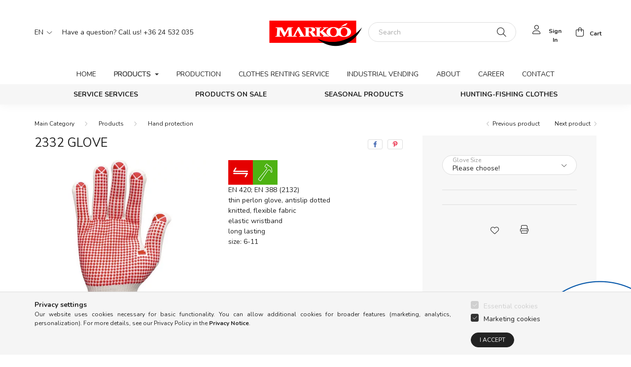

--- FILE ---
content_type: text/html; charset=UTF-8
request_url: https://www.markoo.hu/en/2332-glove
body_size: 15656
content:
<!DOCTYPE html>
<html lang="en">
    <head>
        <meta charset="utf-8">
<meta name="description" content="2332 Glove, EN 420; EN 388 (2132) thin perlon glove, antislip dotted knitted, flexible fabric elastic wristband long lasting size: 6-11 , Our company is a succe">
<meta name="robots" content="index, follow">
<meta http-equiv="X-UA-Compatible" content="IE=Edge">
<meta property="og:site_name" content="markoo.unas.hu" />
<meta property="og:title" content="2332 Glove - Markoó Kft">
<meta property="og:description" content="2332 Glove, EN 420; EN 388 (2132) thin perlon glove, antislip dotted knitted, flexible fabric elastic wristband long lasting size: 6-11 , Our company is a succe">
<meta property="og:type" content="product">
<meta property="og:url" content="https://www.markoo.hu/en/2332-glove">
<meta property="og:image" content="https://www.markoo.hu/img/47288/2332/2332-glove.webp">
<meta name="google-site-verification" content="mC8BpKMUKPg1xhGlhAcNNoKPjW0jv0F5cKMN7s8YN7w">
<meta name="mobile-web-app-capable" content="yes">
<meta name="apple-mobile-web-app-capable" content="yes">
<meta name="MobileOptimized" content="320">
<meta name="HandheldFriendly" content="true">

<title>2332 Glove - Markoó Kft</title>


<script>
var service_type="shop";
var shop_url_main="https://www.markoo.hu";
var actual_lang="en";
var money_len="0";
var money_thousend=" ";
var money_dec=".";
var shop_id=47288;
var unas_design_url="https:"+"/"+"/"+"www.markoo.hu"+"/"+"!common_design"+"/"+"custom"+"/"+"markoo.unas.hu"+"/";
var unas_design_code='0';
var unas_base_design_code='2000';
var unas_design_ver=4;
var unas_design_subver=0;
var unas_shop_url='https://www.markoo.hu/en';
var responsive="yes";
var price_nullcut_disable=1;
var config_plus=new Array();
config_plus['product_tooltip']=1;
config_plus['cart_redirect']=1;
config_plus['money_type']='Ft';
config_plus['money_type_display']='Ft';
var lang_text=new Array();

var UNAS = UNAS || {};
UNAS.shop={"base_url":'https://www.markoo.hu',"domain":'www.markoo.hu',"username":'markoo.unas.hu',"id":47288,"lang":'en',"currency_type":'Ft',"currency_code":'HUF',"currency_rate":'1',"currency_length":0,"base_currency_length":0,"canonical_url":'https://www.markoo.hu/en/2332-glove'};
UNAS.design={"code":'0',"page":'product_details'};
UNAS.api_auth="28f1e9d0492fd9caf98a981ab834b896";
UNAS.customer={"email":'',"id":0,"group_id":0,"without_registration":0};
UNAS.shop["category_id"]="189096";
UNAS.shop["sku"]="2332";
UNAS.shop["product_id"]="446502099";
UNAS.shop["only_private_customer_can_purchase"] = false;
 

UNAS.text = {
    "button_overlay_close": `Close`,
    "popup_window": `Popup window`,
    "list": `list`,
    "updating_in_progress": `Update in progress`,
    "updated": `Updated`,
    "is_opened": `open`,
    "is_closed": `Closed`,
    "deleted": `Deleted`,
    "consent_granted": `consent granted`,
    "consent_rejected": `consent denied`,
    "field_is_incorrect": `Invalid field`,
    "error_title": `Error!`,
    "product_variants": `product variants`,
    "product_added_to_cart": `The product has been added to your cart`,
    "product_added_to_cart_with_qty_problem": `Only [qty_added_to_cart] [qty_unit] of the product was added to the cart`,
    "product_removed_from_cart": `Item removed from cart`,
    "reg_title_name": `Name`,
    "reg_title_company_name": `Company name`,
    "number_of_items_in_cart": `Number of items in cart`,
    "cart_is_empty": `Your cart is empty`,
    "cart_updated": `Cart updated`,
    "mandatory": `Required!`
};



UNAS.text["delete_from_favourites"]= `Remove from favorites`;
UNAS.text["add_to_favourites"]= `Add to Favorites`;








window.lazySizesConfig=window.lazySizesConfig || {};
window.lazySizesConfig.loadMode=1;
window.lazySizesConfig.loadHidden=false;

window.dataLayer = window.dataLayer || [];
function gtag(){dataLayer.push(arguments)};
gtag('js', new Date());
</script>

<script src="https://www.markoo.hu/!common_packages/jquery/jquery-3.2.1.js?mod_time=1683104288"></script>
<script src="https://www.markoo.hu/!common_packages/jquery/plugins/migrate/migrate.js?mod_time=1683104288"></script>
<script src="https://www.markoo.hu/!common_packages/jquery/plugins/autocomplete/autocomplete.js?mod_time=1751452520"></script>
<script src="https://www.markoo.hu/!common_packages/jquery/plugins/tools/overlay/overlay.js?mod_time=1753784914"></script>
<script src="https://www.markoo.hu/!common_packages/jquery/plugins/tools/toolbox/toolbox.expose.js?mod_time=1724313744"></script>
<script src="https://www.markoo.hu/!common_packages/jquery/plugins/lazysizes/lazysizes.min.js?mod_time=1683104288"></script>
<script src="https://www.markoo.hu/!common_packages/jquery/own/shop_common/exploded/common.js?mod_time=1769410770"></script>
<script src="https://www.markoo.hu/!common_packages/jquery/own/shop_common/exploded/common_overlay.js?mod_time=1754986322"></script>
<script src="https://www.markoo.hu/!common_packages/jquery/own/shop_common/exploded/common_shop_popup.js?mod_time=1754991412"></script>
<script src="https://www.markoo.hu/!common_packages/jquery/own/shop_common/exploded/page_product_details.js?mod_time=1751452520"></script>
<script src="https://www.markoo.hu/!common_packages/jquery/own/shop_common/exploded/function_favourites.js?mod_time=1725525511"></script>
<script src="https://www.markoo.hu/!common_packages/jquery/own/shop_common/exploded/function_product_print.js?mod_time=1725525511"></script>
<script src="https://www.markoo.hu/!common_packages/jquery/plugins/hoverintent/hoverintent.js?mod_time=1683104288"></script>
<script src="https://www.markoo.hu/!common_packages/jquery/own/shop_tooltip/shop_tooltip.js?mod_time=1753441723"></script>
<script src="https://www.markoo.hu/!common_packages/jquery/plugins/responsive_menu/responsive_menu-unas.js?mod_time=1683104288"></script>
<script src="https://www.markoo.hu/!common_design/base/002000/main.js?mod_time=1753356622"></script>
<script src="https://www.markoo.hu/!common_packages/jquery/plugins/flickity/flickity.pkgd.min.js?mod_time=1683104288"></script>
<script src="https://www.markoo.hu/!common_packages/jquery/plugins/toastr/toastr.min.js?mod_time=1683104288"></script>
<script src="https://www.markoo.hu/!common_packages/jquery/plugins/tippy/popper-2.4.4.min.js?mod_time=1683104288"></script>
<script src="https://www.markoo.hu/!common_packages/jquery/plugins/tippy/tippy-bundle.umd.min.js?mod_time=1683104288"></script>
<script src="https://www.markoo.hu/!common_packages/jquery/plugins/photoswipe/photoswipe.min.js?mod_time=1683104288"></script>
<script src="https://www.markoo.hu/!common_packages/jquery/plugins/photoswipe/photoswipe-ui-default.min.js?mod_time=1683104288"></script>

<link href="https://www.markoo.hu/temp/shop_47288_cbfdbca67bb9edfe7642f0388701308d.css?mod_time=1769434748" rel="stylesheet" type="text/css">

<link href="https://www.markoo.hu/en/2332-glove" rel="canonical">
<link href="https://www.markoo.hu/shop_ordered/47288/design_pic/favicon.ico" rel="shortcut icon">
<script>
        var google_consent=1;
    
        gtag('consent', 'default', {
           'ad_storage': 'denied',
           'ad_user_data': 'denied',
           'ad_personalization': 'denied',
           'analytics_storage': 'denied',
           'functionality_storage': 'denied',
           'personalization_storage': 'denied',
           'security_storage': 'granted'
        });

    
        gtag('consent', 'update', {
           'ad_storage': 'denied',
           'ad_user_data': 'denied',
           'ad_personalization': 'denied',
           'analytics_storage': 'denied',
           'functionality_storage': 'denied',
           'personalization_storage': 'denied',
           'security_storage': 'granted'
        });

        </script>
        <script>
    var google_analytics=1;

                gtag('event', 'view_item', {
              "currency": "HUF",
              "value": '0',
              "items": [
                  {
                      "item_id": "2332",
                      "item_name": "2332  Glove",
                      "item_category": "Products/Hand protection",
                      "price": '0'
                  }
              ],
              'non_interaction': true
            });
               </script>
       <script>
        var google_ads=1;

                gtag('event','remarketing', {
            'ecomm_pagetype': 'product',
            'ecomm_prodid': ["2332"]        });
            </script>
        <!-- Google Tag Manager -->
    <script>(function(w,d,s,l,i){w[l]=w[l]||[];w[l].push({'gtm.start':
            new Date().getTime(),event:'gtm.js'});var f=d.getElementsByTagName(s)[0],
            j=d.createElement(s),dl=l!='dataLayer'?'&l='+l:'';j.async=true;j.src=
            'https://www.googletagmanager.com/gtm.js?id='+i+dl;f.parentNode.insertBefore(j,f);
        })(window,document,'script','dataLayer','GTM-K3SXW7W');</script>
    <!-- End Google Tag Manager -->

    

        <meta content="width=device-width, initial-scale=1.0" name="viewport" />
        <link rel="preconnect" href="https://fonts.gstatic.com">
        <link rel="preload" href="https://fonts.googleapis.com/css2?family=Nunito:wght@400;700&display=swap" as="style" />
        <link rel="stylesheet" href="https://fonts.googleapis.com/css2?family=Nunito:wght@400;700&display=swap" media="print" onload="this.media='all'">
        <noscript>
            <link rel="stylesheet" href="https://fonts.googleapis.com/css2?family=Nunito:wght@400;700&display=swap" />
        </noscript>

        
        
        
                    
            
            
            
            
            
            
            
                
        
        
            <div class="szechenyi_logo ">
                <div class="element__content ">
                                <div class="element__html slide-1"><meta charset="utf-8" />
<p><a href="https://www.markoo.hu/en/project"><img src="https://www.markoo.hu/shop_ordered/47288/pic/szechenyi_flier.png" width="429" height="300" alt="" /></a></p></div>
                </div>
    </div>


        
        
        
        
        
    </head>

                
                
    
    
    
    
    <body class='design_ver4' id="ud_shop_artdet">
    
        <!-- Google Tag Manager (noscript) -->
    <noscript><iframe src="https://www.googletagmanager.com/ns.html?id=GTM-K3SXW7W"
                      height="0" width="0" style="display:none;visibility:hidden"></iframe></noscript>
    <!-- End Google Tag Manager (noscript) -->
    <div id="image_to_cart" style="display:none; position:absolute; z-index:100000;"></div>
<div class="overlay_common overlay_warning" id="overlay_cart_add"></div>
<script>$(document).ready(function(){ overlay_init("cart_add",{"onBeforeLoad":false}); });</script>
<div id="overlay_login_outer"></div>	
	<script>
	$(document).ready(function(){
	    var login_redir_init="";

		$("#overlay_login_outer").overlay({
			onBeforeLoad: function() {
                var login_redir_temp=login_redir_init;
                if (login_redir_act!="") {
                    login_redir_temp=login_redir_act;
                    login_redir_act="";
                }

									$.ajax({
						type: "GET",
						async: true,
						url: "https://www.markoo.hu/shop_ajax/ajax_popup_login.php",
						data: {
							shop_id:"47288",
							lang_master:"en",
                            login_redir:login_redir_temp,
							explicit:"ok",
							get_ajax:"1"
						},
						success: function(data){
							$("#overlay_login_outer").html(data);
							if (unas_design_ver >= 5) $("#overlay_login_outer").modal('show');
							$('#overlay_login1 input[name=shop_pass_login]').keypress(function(e) {
								var code = e.keyCode ? e.keyCode : e.which;
								if(code.toString() == 13) {		
									document.form_login_overlay.submit();		
								}	
							});	
						}
					});
								},
			top: 50,
			mask: {
	color: "#000000",
	loadSpeed: 200,
	maskId: "exposeMaskOverlay",
	opacity: 0.7
},
			closeOnClick: (config_plus['overlay_close_on_click_forced'] === 1),
			onClose: function(event, overlayIndex) {
				$("#login_redir").val("");
			},
			load: false
		});
		
			});
	function overlay_login() {
		$(document).ready(function(){
			$("#overlay_login_outer").overlay().load();
		});
	}
	function overlay_login_remind() {
        if (unas_design_ver >= 5) {
            $("#overlay_remind").overlay().load();
        } else {
            $(document).ready(function () {
                $("#overlay_login_outer").overlay().close();
                setTimeout('$("#overlay_remind").overlay().load();', 250);
            });
        }
	}

    var login_redir_act="";
    function overlay_login_redir(redir) {
        login_redir_act=redir;
        $("#overlay_login_outer").overlay().load();
    }
	</script>  
	<div class="overlay_common overlay_info" id="overlay_remind"></div>
<script>$(document).ready(function(){ overlay_init("remind",[]); });</script>

	<script>
    	function overlay_login_error_remind() {
		$(document).ready(function(){
			load_login=0;
			$("#overlay_error").overlay().close();
			setTimeout('$("#overlay_remind").overlay().load();', 250);	
		});
	}
	</script>  
	<div class="overlay_common overlay_info" id="overlay_newsletter"></div>
<script>$(document).ready(function(){ overlay_init("newsletter",[]); });</script>

<script>
function overlay_newsletter() {
    $(document).ready(function(){
        $("#overlay_newsletter").overlay().load();
    });
}
</script>
<div class="overlay_common overlay_error" id="overlay_script"></div>
<script>$(document).ready(function(){ overlay_init("script",[]); });</script>
    <script>
    $(document).ready(function() {
        $.ajax({
            type: "GET",
            url: "https://www.markoo.hu/shop_ajax/ajax_stat.php",
            data: {master_shop_id:"47288",get_ajax:"1"}
        });
    });
    </script>
    

    <div id="container" class="page_shop_artdet_2332 filter-not-exists">
                

        <header class="header js-header">
            <div class="header-inner js-header-inner">
                <div class="container">
                    <div class="row gutters-5 flex-nowrap justify-content-center align-items-center py-3 py-lg-5">
                        <div class="header__left col">
                            <div class="header__left-inner d-flex align-items-center">
                                <button type="button" class="hamburger__btn dropdown--btn d-lg-none" id="hamburger__btn" aria-label="hamburger button" data-btn-for=".hamburger__dropdown">
                                    <span class="hamburger__btn-icon icon--hamburger"></span>
                                </button>
                                    <div class="lang-box-desktop flex-shrink-0">
        <div class="lang-select-group form-group form-select-group mb-0">
            <select class="form-control border-0 lang-select" aria-label="Change language" name="change_lang" id="box_lang_select_desktop" onchange="location.href=this.value">
                                <option value="https://www.markoo.hu/2332-glove">HU</option>
                                <option value="https://www.markoo.hu/en/2332-glove" selected="selected">EN</option>
                                <option value="https://www.markoo.hu/ro/2332-glove">RO</option>
                                <option value="https://www.markoo.hu/hr/2332-glove">HR</option>
                            </select>
        </div>
    </div>
    
                                    <div class="currency-box-desktop flex-shrink-0">
        <form action="https://www.markoo.hu/en/shop_moneychange.php" name="form_moneychange" method="post"><input name="file_back" type="hidden" value="/en/2332-glove">
            <div class="currency-select-group form-group form-select-group mb-0">
                <select class="form-control border-0 money-select" aria-label="Change currency" name="session_money_select" id="session_money_select2" onchange="document.form_moneychange.submit();">
                    <option value="-1" selected="selected">Ft (HUF)</option>
                                            <option value="0">RON</option>
                                            <option value="2">EUR</option>
                                    </select>
            </div>
        </form>
            </div>

                                    <div class="header_text_section_2 d-none d-lg-block">
        <div class="element__content ">
                            <div class="element__html slide-1">Have a question? Call us! +36 24 532 035</div>
                    </div>
    </div>

                            </div>
                        </div>

                            <div id="header_logo_img" class="logo col-auto flex-shrink-1">
        <div class="header_logo-img-container">
            <div class="header_logo-img-wrapper">
                                                <a href="https://www.markoo.hu/en/">                    <picture>
                                                <source srcset="https://www.markoo.hu/!common_design/custom/markoo.unas.hu/element/layout_hu_header_logo-260x60_1_default.png?time=1645086424 1x" />
                        <img                              width="193" height="70"
                                                          src="https://www.markoo.hu/!common_design/custom/markoo.unas.hu/element/layout_hu_header_logo-260x60_1_default.png?time=1645086424"                             
                             alt="markoo.unas.hu                        "/>
                    </picture>
                    </a>                                        </div>
        </div>
    </div>


                        <div class="header__right col">
                            <div class="header__right-inner d-flex align-items-center justify-content-end">
                                <div class="search-box">
    <div class="search-box__inner position-relative ml-auto js-search" id="box_search_content">
        <form name="form_include_search" id="form_include_search" action="https://www.markoo.hu/en/shop_search.php" method="get">
            <div class="box-search-group mb-0">
                <input name="search" id="box_search_input" value="" pattern=".{3,100}" title="Please enter a longer search term." aria-label="Search" placeholder="Search" type="text" maxlength="100" class="ac_input form-control js-search-input" autocomplete="off" required>
                <div class='search-box__search-btn-outer input-group-append' title='Search'>
                    <button class='search-btn' aria-label="Search">
                        <span class="search-btn-icon icon--search"></span>
                    </button>
                </div>
                <div class="search__loading">
                    <div class="loading-spinner--small"></div>
                </div>
            </div>
            <div class="search-box__mask"></div>
        </form>
        <div class="ac_results"></div>
    </div>
</div>



                                                    <button type="button" class="profile__btn js-profile-btn dropdown--btn d-none d-lg-block" id="profile__btn" data-orders="https://www.markoo.hu/en/shop_order_track.php" aria-label="profile button" data-btn-for=".profile__dropdown">
            <span class="profile__btn-icon icon--head"></span>
            <span class="profile-text">Sign in</span>
        </button>
            
                                <button class="cart-box__btn dropdown--btn" aria-label="cart button" type="button" data-btn-for=".cart-box__dropdown">
                                    <span class="cart-box__btn-icon icon--cart">
                                            <span id="box_cart_content" class="cart-box">            </span>
                                    </span>
                                    <span class="cart-text">Cart</span>
                                </button>
                            </div>
                        </div>
                    </div>
                </div>
                                <nav class="navbar d-none d-lg-flex navbar-expand navbar-light">
                    <div class="container">
                        <ul class="navbar-nav mx-auto js-navbar-nav">
                                        <li class="nav-item js-nav-item-378625">
                    <a class="nav-link" href="https://www.markoo.hu/en/?source_cat=378625">
                    Home
                    </a>

            </li>
    <li class="nav-item dropdown js-nav-item-540699">
                    <a class="nav-link dropdown-toggle" href="#" role="button" data-toggle="dropdown" aria-haspopup="true" aria-expanded="false">
                    Products
                    </a>

        			<ul class="dropdown-menu fade-up dropdown--cat dropdown--level-1">
            <li class="nav-item-899310">
            <a class="dropdown-item" href="https://www.markoo.hu/en/head-protection" >Head protection
                        </a>
        </li>
            <li class="nav-item-525879">
            <a class="dropdown-item" href="https://www.markoo.hu/en/hearing-protection" >Hearing protection
                        </a>
        </li>
            <li class="nav-item-683390">
            <a class="dropdown-item" href="https://www.markoo.hu/en/safety-glasses" >Safety Glasses
                        </a>
        </li>
            <li class="nav-item-189096">
            <a class="dropdown-item" href="https://www.markoo.hu/en/hand-protection" >Hand protection
                        </a>
        </li>
            <li class="nav-item-719786">
            <a class="dropdown-item" href="https://www.markoo.hu/en/aprons" >Aprons
                        </a>
        </li>
            <li class="nav-item-294834">
            <a class="dropdown-item" href="https://www.markoo.hu/en/working-and-protective-clothing" >Working and protective clothing
                        </a>
        </li>
            <li class="nav-item-570297">
            <a class="dropdown-item" href="https://www.markoo.hu/en/hygiene-equipments" >Hygiene equipments
                        </a>
        </li>
            <li class="nav-item-343246">
            <a class="dropdown-item" href="https://www.markoo.hu/en/industrial-hygiene" >Industrial hygiene
                        </a>
        </li>
            <li class="nav-item-354921">
            <a class="dropdown-item" href="https://www.markoo.hu/en/shoes" >Shoes
                        </a>
        </li>
            <li class="nav-item-570845">
            <a class="dropdown-item" href="https://www.markoo.hu/en/weld-protection" >Weld protection
                        </a>
        </li>
    
        <li>
        <a class="dropdown-item nav-item__all-cat" href="https://www.markoo.hu/en/products">More categories</a>
    </li>
    
    </ul>


            </li>
    <li class="nav-item js-nav-item-603958">
                    <a class="nav-link" href="https://www.markoo.hu/en/production?source_cat=603958">
                    Production
                    </a>

            </li>
    <li class="nav-item js-nav-item-948507">
                    <a class="nav-link" href="https://www.markoo.hu/en/clothes-renting-service?source_cat=948507">
                    Clothes renting service
                    </a>

            </li>
    <li class="nav-item js-nav-item-627335">
                    <a class="nav-link" href="https://www.markoo.hu/en/industrial-vending?source_cat=627335">
                    Industrial vending
                    </a>

            </li>
    <li class="nav-item js-nav-item-997860">
                    <a class="nav-link" href="https://www.markoo.hu/en/about?source_cat=997860">
                    About
                    </a>

            </li>
    <li class="nav-item js-nav-item-330102">
                    <a class="nav-link" href="https://www.markoo.hu/en/career?source_cat=330102">
                    Career
                    </a>

            </li>
    <li class="nav-item js-nav-item-239665">
                    <a class="nav-link" href="https://www.markoo.hu/en/contact?source_cat=239665">
                    Contact
                    </a>

            </li>

    
                        </ul>
                    </div>
                </nav>
                <div class="navbar-2 d-none d-lg-flex navbar-expand navbar-light align-items-center justify-content-center">
                    <div class="container">
                        <ul class="navbar-nav mx-auto js-navbar-nav">
                                    			<li class="nav-item js-nav-item-750931">
							<a class="nav-link" href="https://www.markoo.hu/en/service-services">
							Service services
							</a>

					</li>
			<li class="nav-item js-nav-item-823287">
							<a class="nav-link" href="https://www.markoo.hu/en/products-on-sale">
							PRODUCTS ON SALE
							</a>

					</li>
			<li class="nav-item js-nav-item-570985">
							<a class="nav-link" href="https://www.markoo.hu/en/seasonal-products">
							Seasonal products
							</a>

					</li>
			<li class="nav-item js-nav-item-305864">
							<a class="nav-link" href="https://www.markoo.hu/en/hunting-fishing-apparel">
							Hunting-Fishing clothes
							</a>

					</li>
	
    
                        </ul>
                    </div>
                </div>
                <script>
                    $(document).ready(function () {
                                                    $('.nav-item.dropdown > .nav-link').click(function (e) {
                                e.preventDefault();
                                handleCloseDropdowns();
                                var thisNavLink = $(this);
                                var thisNavItem = thisNavLink.parent();
                                var thisDropdownMenu = thisNavItem.find('.dropdown-menu');
                                var thisNavbarNav = $('.js-navbar-nav');

                                /*remove is-opened class form the rest menus (cat+plus)*/
                                thisNavbarNav.find('.show').not(thisNavItem).removeClass('show');

                                if (thisNavItem.hasClass('show')) {
                                    thisNavLink.attr('aria-expanded','false');
                                    thisNavItem.removeClass('show');
                                    thisDropdownMenu.removeClass('show');
                                } else {
                                    thisNavLink.attr('aria-expanded','true');
                                    thisNavItem.addClass('show');
                                    thisDropdownMenu.addClass('show');
                                }
                            });
                                            });
                </script>
                            </div>
        </header>
                        <main class="main">
                        
            
    <link rel="stylesheet" type="text/css" href="https://www.markoo.hu/en/!common_packages/jquery/plugins/photoswipe/css/default-skin.min.css">
    <link rel="stylesheet" type="text/css" href="https://www.markoo.hu/en/!common_packages/jquery/plugins/photoswipe/css/photoswipe.min.css">
    
    
    <script>
        var $clickElementToInitPs = '.js-init-ps';

        var initPhotoSwipeFromDOM = function() {
            var $pswp = $('.pswp')[0];
            var $psDatas = $('.photoSwipeDatas');

            $psDatas.each( function() {
                var $pics = $(this),
                    getItems = function() {
                        var items = [];
                        $pics.find('a').each(function() {
                            var $this = $(this),
                                $href   = $this.attr('href'),
                                $size   = $this.data('size').split('x'),
                                $width  = $size[0],
                                $height = $size[1],
                                item = {
                                    src : $href,
                                    w   : $width,
                                    h   : $height
                                };
                            items.push(item);
                        });
                        return items;
                    };

                var items = getItems();

                $($clickElementToInitPs).on('click', function (event) {
                    var $this = $(this);
                    event.preventDefault();

                    var $index = parseInt($this.attr('data-loop-index'));
                    var options = {
                        index: $index,
                        history: false,
                        bgOpacity: 0.5,
                        shareEl: false,
                        showHideOpacity: true,
                        getThumbBoundsFn: function (index) {
                            /** azon képeről nagyítson a photoswipe, melyek láthatók
                             **/
                            var thumbnails = $($clickElementToInitPs).map(function() {
                                var $this = $(this);
                                if ($this.is(":visible")) {
                                    return this;
                                }
                            }).get();
                            var thumbnail = thumbnails[index];
                            var pageYScroll = window.pageYOffset || document.documentElement.scrollTop;
                            var zoomedImgHeight = items[index].h;
                            var zoomedImgWidth = items[index].w;
                            var zoomedImgRatio = zoomedImgHeight / zoomedImgWidth;
                            var rect = thumbnail.getBoundingClientRect();
                            var zoomableImgHeight = rect.height;
                            var zoomableImgWidth = rect.width;
                            var zoomableImgRatio = (zoomableImgHeight / zoomableImgWidth);
                            var offsetY = 0;
                            var offsetX = 0;
                            var returnWidth = zoomableImgWidth;

                            if (zoomedImgRatio < 1) { /* a nagyított kép fekvő */
                                if (zoomedImgWidth < zoomableImgWidth) { /*A nagyított kép keskenyebb */
                                    offsetX = (zoomableImgWidth - zoomedImgWidth) / 2;
                                    offsetY = (Math.abs(zoomableImgHeight - zoomedImgHeight)) / 2;
                                    returnWidth = zoomedImgWidth;
                                } else { /*A nagyított kép szélesebb */
                                    offsetY = (zoomableImgHeight - (zoomableImgWidth * zoomedImgRatio)) / 2;
                                }

                            } else if (zoomedImgRatio > 1) { /* a nagyított kép álló */
                                if (zoomedImgHeight < zoomableImgHeight) { /*A nagyított kép alacsonyabb */
                                    offsetX = (zoomableImgWidth - zoomedImgWidth) / 2;
                                    offsetY = (zoomableImgHeight - zoomedImgHeight) / 2;
                                    returnWidth = zoomedImgWidth;
                                } else { /*A nagyított kép magasabb */
                                    offsetX = (zoomableImgWidth - (zoomableImgHeight / zoomedImgRatio)) / 2;
                                    if (zoomedImgRatio > zoomableImgRatio) returnWidth = zoomableImgHeight / zoomedImgRatio;
                                }
                            } else { /*A nagyított kép négyzetes */
                                if (zoomedImgWidth < zoomableImgWidth) { /*A nagyított kép keskenyebb */
                                    offsetX = (zoomableImgWidth - zoomedImgWidth) / 2;
                                    offsetY = (Math.abs(zoomableImgHeight - zoomedImgHeight)) / 2;
                                    returnWidth = zoomedImgWidth;
                                } else { /*A nagyított kép szélesebb */
                                    offsetY = (zoomableImgHeight - zoomableImgWidth) / 2;
                                }
                            }

                            return {x: rect.left + offsetX, y: rect.top + pageYScroll + offsetY, w: returnWidth};
                        },
                        getDoubleTapZoom: function (isMouseClick, item) {
                            if (isMouseClick) {
                                return 1;
                            } else {
                                return item.initialZoomLevel < 0.7 ? 1 : 1.5;
                            }
                        }
                    };

                    var photoSwipe = new PhotoSwipe($pswp, PhotoSwipeUI_Default, items, options);
                    photoSwipe.init();
                });
            });
        };
    </script>


<div id="page_artdet_content" class="artdet artdet--type-1">
        <div class="artdet__breadcrumb-prev-next">
        <div class="container">
            <div class="row gutters-10">
                <div class="col-md">
                        <nav id="breadcrumb" aria-label="breadcrumb">
                    <ol class="breadcrumb level-2">
                <li class="breadcrumb-item">
                                        <a class="breadcrumb-item breadcrumb-item--home" href="https://www.markoo.hu/en/webshop" aria-label="Main Category" title="Main Category"></a>
                                    </li>
                                <li class="breadcrumb-item">
                                        <a class="breadcrumb-item" href="https://www.markoo.hu/en/products">Products</a>
                                    </li>
                                <li class="breadcrumb-item">
                                        <a class="breadcrumb-item" href="https://www.markoo.hu/en/hand-protection">Hand protection</a>
                                    </li>
                            </ol>
            <script>
                $("document").ready(function(){
                                        $(".js-nav-item-540699").addClass("active");
                                        $(".js-nav-item-189096").addClass("active");
                                    });
            </script>
                </nav>

                </div>
                                    <div class="col-md-auto">
                        <div class="artdet__pagination d-flex py-3 py-md-0 mb-3 mb-md-4">
                            <button class="artdet__pagination-btn artdet__pagination-prev btn btn-text icon--b-arrow-left" type="button" onclick="product_det_prevnext('https://www.markoo.hu/en/2332-glove','?cat=189096&sku=2332&action=prev_js')">Previous product</button>
                            <button class="artdet__pagination-btn artdet__pagination-next btn btn-text icon--a-arrow-right ml-auto ml-md-5" type="button" onclick="product_det_prevnext('https://www.markoo.hu/en/2332-glove','?cat=189096&sku=2332&action=next_js')" >Next product</button>
                        </div>
                    </div>
                            </div>
        </div>
    </div>

    <script>
<!--
var lang_text_warning=`Attention!`
var lang_text_required_fields_missing=`Please fill in all required fields!`
function formsubmit_artdet() {
   cart_add("2332","",null,1)
}
$(document).ready(function(){
	select_base_price("2332",1);
	egyeb_ar1_netto['2332'][1]=0;
egyeb_ar1_brutto['2332'][1]=0;
egyeb_ar1_orig_netto['2332'][1]=0;
egyeb_ar1_orig_brutto['2332'][1]=0;
egyeb_ar1_netto['2332'][2]=0;
egyeb_ar1_brutto['2332'][2]=0;
egyeb_ar1_orig_netto['2332'][2]=0;
egyeb_ar1_orig_brutto['2332'][2]=0;
egyeb_ar1_netto['2332'][3]=0;
egyeb_ar1_brutto['2332'][3]=0;
egyeb_ar1_orig_netto['2332'][3]=0;
egyeb_ar1_orig_brutto['2332'][3]=0;
egyeb_ar1_netto['2332'][4]=0;
egyeb_ar1_brutto['2332'][4]=0;
egyeb_ar1_orig_netto['2332'][4]=0;
egyeb_ar1_orig_brutto['2332'][4]=0;
egyeb_ar1_netto['2332'][5]=0;
egyeb_ar1_brutto['2332'][5]=0;
egyeb_ar1_orig_netto['2332'][5]=0;
egyeb_ar1_orig_brutto['2332'][5]=0;
egyeb_ar1_netto['2332'][6]=0;
egyeb_ar1_brutto['2332'][6]=0;
egyeb_ar1_orig_netto['2332'][6]=0;
egyeb_ar1_orig_brutto['2332'][6]=0;
egyeb_ar1_netto['2332'][0]=0;
egyeb_ar1_brutto['2332'][0]=0;
egyeb_ar1_orig_netto['2332'][0]=0;
egyeb_ar1_orig_brutto['2332'][0]=0;

	
	$("#egyeb_list1_2332").change(function () {
		change_egyeb("2332");
	});
	$("#egyeb_list2_2332").change(function () {
		change_egyeb("2332");
	});
	$("#egyeb_list3_2332").change(function () {
		change_egyeb("2332");
	});
	change_egyeb("2332");
});
// -->
</script>


    <form name="form_temp_artdet">

    <div class="artdet__pic-data-wrap mb-3 mb-lg-5 js-product">
        <div class="container">
            <div class="row main-block">
                <div class="artdet__img-data-left col-md-6 col-lg-7 col-xl-8">
                    <div class="artdet__name-wrap mb-4">
                        <div class="row align-items-center">
                            <div class="col-sm col-md-12 col-xl">
                                <div class="d-flex flex-wrap align-items-center">
                                                                        <h1 class='artdet__name line-clamp--3-12'>2332  Glove
</h1>
                                </div>
                            </div>
                                                            <div class="col-sm-auto col-md col-xl-auto text-right">
                                                                                                                <div class="artdet__social font-s d-flex align-items-center justify-content-sm-end">
                                                                                                                                                <button class="artdet__social-icon artdet__social-icon--facebook" type="button" aria-label="facebook" data-tippy="facebook" onclick='window.open("https://www.facebook.com/sharer.php?u=https%3A%2F%2Fwww.markoo.hu%2Fen%2F2332-glove")'></button>
                                                                                                    <button class="artdet__social-icon artdet__social-icon--pinterest" type="button" aria-label="pinterest" data-tippy="pinterest" onclick='window.open("http://www.pinterest.com/pin/create/button/?url=https%3A%2F%2Fwww.markoo.hu%2Fen%2F2332-glove&media=https%3A%2F%2Fwww.markoo.hu%2Fimg%2F47288%2F2332%2F2332-glove.webp&description=2332++Glove")'></button>
                                                                                                                                                                                </div>
                                                                    </div>
                                                    </div>
                    </div>
                    <div class="row">
                        <div class="artdet__img-outer col-xl-6">
                            <div class='artdet__img-inner has-image'>
                                                                
                                <div class="artdet__alts js-alts carousel mb-5" data-flickity='{ "cellAlign": "left", "contain": true, "lazyLoad": true, "watchCSS": true }'>
                                    <div class="carousel-cell artdet__alt-img js-init-ps" data-loop-index="0">
                                        <img class="artdet__img-main" width="500" height="500"
                                             src="https://www.markoo.hu/img/47288/2332/500x500,r/2332-glove.webp?time=1696941024"
                                             srcset="https://www.markoo.hu/img/47288/2332/800x800,r/2332-glove.webp?time=1696941024 1.6x"
                                             alt="2332  Glove" title="2332  Glove" id="main_image" />
                                    </div>
                                                                    </div>

                                
                                                                    <script>
                                        $(document).ready(function() {
                                            initPhotoSwipeFromDOM();
                                        });
                                    </script>

                                    <div class="photoSwipeDatas invisible">
                                        <a href="https://www.markoo.hu/img/47288/2332/2332-glove.webp?time=1696941024" data-size="458x800"></a>
                                                                            </div>
                                
                                                            </div>
                        </div>
                        <div class="artdet__data-left col-xl-6">
                                                            <div id="artdet__short-descrition" class="artdet__short-descripton mb-5">
                                    <div class="artdet__short-descripton-content text-justify font-s font-sm-m mb-5"><span class='pictogram picto-13'><img src='https://www.markoo.hu/shop_ordered/47288/pic/csuszasKesztyu.png' alt='Csúszás elleni védelem' title='Csúszás elleni védelem' width='50' height='50'/></span><span class='pictogram picto-31'><img src='https://www.markoo.hu/shop_ordered/47288/pic/mechanika.png' alt='Mechanikai védelem' title='Mechanikai védelem' width='50' height='50'/></span><br />
EN 420; EN 388 (2132)<br />
thin perlon glove, antislip dotted<br />
 knitted, flexible fabric<br />
elastic wristband<br />
long lasting<br />
size: 6-11<br />

</div>
                                                                    </div>
                            
                            
                            
                                                    </div>
                    </div>
                </div>
                <div class="artdet__data-right col-md-6 col-lg-5 col-xl-4">
                    <div class="artdet__data-right-inner">
                        
                        
                                                    <div class="variants-params-spec-wrap border-bottom pb-5 mb-5">

                                
                                                                     <input type="hidden" name="egyeb_nev2" id="temp_egyeb_nev2" value="" /><input type="hidden" name="egyeb_list2" id="temp_egyeb_list2" value="" /><input type="hidden" name="egyeb_nev3" id="temp_egyeb_nev3" value="" /><input type="hidden" name="egyeb_list3" id="temp_egyeb_list3" value="" />
                                                                        
                                    <div id="artdet__other" class='artdet__variants js-variants'>
                                                                                    <div class='form-group form-label-group form-select-group product-variant product-variant--1 js-variant-wrap'>
                                                <input type="hidden" name="egyeb_nev1" id="egyeb_nev1_2332" value="Kesztyű Méret" />
                                                <select name="egyeb_list1" id="egyeb_list1_2332" class='form-control' onchange="changeVariant(this)">
                                                                                                            <option value=""  style='display:none' disabled='disabled'   selected="selected" >Please choose!</option>
                                                                                                            <option value="6"  >6</option>
                                                                                                            <option value="7"  >7</option>
                                                                                                            <option value="8"  >8</option>
                                                                                                            <option value="9"  >9</option>
                                                                                                            <option value="10"  >10</option>
                                                                                                            <option value="11"  >11</option>
                                                                                                    </select>
                                                <label for="egyeb_list1_2332" class="product-variant__label">Glove Size</label>
                                            </div>
                                                                            </div>
                                
                            </div>
                        
                        
                        
                                                                                                                                    
                        
                        

                        
                                                <div id="artdet__functions" class="artdet__function d-flex justify-content-center border-top pt-5">
                                                        <div class='product__func-btn favourites-btn page_artdet_func_favourites_2332 page_artdet_func_favourites_outer_2332' onclick='add_to_favourites("","2332","page_artdet_func_favourites","page_artdet_func_favourites_outer","446502099");' id='page_artdet_func_favourites' role="button" aria-label="Add to Favorites" data-tippy="Add to Favorites">
                                <div class="product__func-icon favourites__icon icon--favo"></div>
                            </div>
                                                                                                                    <div class="product__func-btn artdet-func-print d-none d-lg-block" onclick='javascript:popup_print_dialog(2,1,"2332");' id='page_artdet_func_print' role="button" aria-label="Print" data-tippy="Print">
                                    <div class="product__func-icon icon--print"></div>
                                </div>
                                                                                                            </div>
                                            </div>
                </div>
            </div>
        </div>
    </div>

    
    
    
            <div id="artdet__datas" class="data main-block">
            <div class="container container-max-xl">
                <div class="data__title main-title h2">Data</div>
                <div class="data__items font-xs font-sm-m row gutters-15 gutters-xl-20">
                                        
                    
                    
                                            <div class="data__item col-md-6 data__item-sku">
                            <div class="row gutters-5 h-100 align-items-center py-3 px-md-5">
                                <div class="data__item-title col-5">Item number</div>
                                <div class="data__item-value col-7">2332</div>
                            </div>
                        </div>
                    
                    
                    
                    
                                            <div class="data__item col-md-6 data__item-min-quantity">
                            <div class="row gutters-5 h-100 align-items-center py-3 px-md-5">
                                <div class="data__item-title col-5">Min. order quantity</div>
                                <div class="data__item-value col-7">12&nbsp;pár</div>
                            </div>
                        </div>
                    
                                            <div class="data__item col-md-6 data__item-unit-step">
                            <div class="row gutters-5 h-100 align-items-center py-3 px-md-5">
                                <div class="data__item-title col-5">Selectable quantities</div>
                                <div class="data__item-value col-7">12&nbsp;pár, 24&nbsp;pár, 36&nbsp;pár, 48&nbsp;pár, ...</div>
                            </div>
                        </div>
                                    </div>
            </div>
        </div>
    
    
    
    
    
    </form>


    
            <div class="pswp" tabindex="-1" role="dialog" aria-hidden="true">
            <div class="pswp__bg"></div>
            <div class="pswp__scroll-wrap">
                <div class="pswp__container">
                    <div class="pswp__item"></div>
                    <div class="pswp__item"></div>
                    <div class="pswp__item"></div>
                </div>
                <div class="pswp__ui pswp__ui--hidden">
                    <div class="pswp__top-bar">
                        <div class="pswp__counter"></div>
                        <button class="pswp__button pswp__button--close"></button>
                        <button class="pswp__button pswp__button--fs"></button>
                        <button class="pswp__button pswp__button--zoom"></button>
                        <div class="pswp__preloader">
                            <div class="pswp__preloader__icn">
                                <div class="pswp__preloader__cut">
                                    <div class="pswp__preloader__donut"></div>
                                </div>
                            </div>
                        </div>
                    </div>
                    <div class="pswp__share-modal pswp__share-modal--hidden pswp__single-tap">
                        <div class="pswp__share-tooltip"></div>
                    </div>
                    <button class="pswp__button pswp__button--arrow--left"></button>
                    <button class="pswp__button pswp__button--arrow--right"></button>
                    <div class="pswp__caption">
                        <div class="pswp__caption__center"></div>
                    </div>
                </div>
            </div>
        </div>
    </div>
        </main>
        
        
                <footer>
            <div class="footer">
                <div class="footer-container container-max-xxl">
                    <div class="footer__navigation">
                        <div class="row gutters-10">
                            <nav class="footer__nav footer__nav-1 col-6 col-lg-3 mb-5 mb-lg-3">    <div class="footer_v2_menu_1">
                    <div class="footer__header h5">
                Sitemap
            </div>
                                        
<ul>
<li><a href="https://www.markoo.hu/en/">Home</a></li>
<li><a href="https://www.markoo.hu/en/sct/0/">Products</a></li>
</ul>
            </div>

</nav>
                            <nav class="footer__nav footer__nav-2 col-6 col-lg-3 mb-5 mb-lg-3">    <div class="footer_v2_menu_2">
                    <div class="footer__header h5">
                Customer account
            </div>
                                        
<ul>
<li><a href="javascript:overlay_login();">Sign In</a></li>
<li><a href="https://www.markoo.hu/en/shop_reg.php">Sign Up</a></li>
<li><a href="https://www.markoo.hu/en/shop_order_track.php">My Profile</a></li>
<li><a href="https://www.markoo.hu/en/shop_cart.php">Cart</a></li>
<li><a href="https://www.markoo.hu/en/shop_order_track.php?tab=favourites">My Favorites</a></li>
</ul>
            </div>

</nav>
                            <nav class="footer__nav footer__nav-3 col-6 col-lg-3 mb-5 mb-lg-3">    <div class="footer_v2_menu_3">
                    <div class="footer__header h5">
                Information
            </div>
                                        
<ul>
<li><a href="https://www.markoo.hu/en/shop_help.php?tab=terms">Terms and Conditions</a></li>
<li><a href="https://www.markoo.hu/en/shop_help.php?tab=privacy_policy">Privacy Policy</a></li>
<li><a href="https://www.markoo.hu/en/shop_contact.php?tab=payment">Payment</a></li>
<li><a href="https://www.markoo.hu/en/shop_contact.php?tab=shipping">Shipping</a></li>
<li><a href="https://www.markoo.hu/en/shop_contact.php">Contact details</a></li>
</ul>
            </div>

</nav>
                            <nav class="footer__nav footer__nav-4 col-6 col-lg-3 mb-5 mb-lg-3">
                                    <div class="footer_v2_menu_4">
                    <div class="footer__header h5">
                Contact
            </div>
                                        <meta charset="utf-8" />
<p>Address: <a href="https://goo.gl/maps/55aWtB8cKnxtBJPk8" target="_blank" rel="noopener"><span>2314 Halásztelek, </span></a></p>
<p><a href="https://goo.gl/maps/55aWtB8cKnxtBJPk8" target="_blank" rel="noopener"><span>Korbuly utca </span></a><a href="https://goo.gl/maps/55aWtB8cKnxtBJPk8" target="_blank" rel="noopener">HRSZ 5006, Ipari park</a></p>
<p><br />E-mail: <a href="mailto:ugyfelszolgalat@markoo.hu">ugyfelszolgalat@markoo.hu</a></p>
            </div>


                                <div class="footer_social footer_v2_social">
                                    <ul class="footer__list d-flex list--horizontal">
                                                    <li class="footer_v2_social-list-item"><p><a href="https://www.facebook.com/Marko%C3%B3-Kft-Munkaruh%C3%A1zat-%C3%A9s-munkav%C3%A9delmi-eszk%C3%B6z%C3%B6k-819303218420395">https://www.facebook.com/Marko%C3%B3-Kft-Munkaruh%C3%A1zat-%C3%A9s-munkav%C3%A9delmi-eszk%C3%B6z%C3%B6k-819303218420395</a></p></li>
    

                                        <li><button type="button" class="cookie-alert__btn-open btn btn-text icon--cookie" id="cookie_alert_close" onclick="cookie_alert_action(0,-1)" title="Privacy settings"></button></li>
                                    </ul>
                                </div>
                            </nav>
                        </div>
                    </div>
                </div>
                
            </div>

            <div class="partners">
                <div class="partners__container container d-flex flex-wrap align-items-center justify-content-center">
                    
                    
                </div>
            </div>
        </footer>
        
                            <div class="hamburger__dropdown dropdown--content fade-up" data-content-for=".profile__btn" data-content-direction="left">
                <div class="hamburger__btn-close btn-close" data-close-btn-for=".hamburger__btn, .hamburger__dropdown"></div>
                <div class="hamburger__dropdown-inner d-flex flex-column h-100">
                                            <div class="row gutters-5 mb-5">
                <div class="col-auto">
                    <div class="login-box__head-icon icon--head my-1"></div>
                </div>
                <div class="col-auto">
                    <a class="btn btn-primary btn-block my-1" href="https://www.markoo.hu/en/login">Sign in</a>
                </div>
                <div class="col-auto">
                    <a class="btn btn-outline-primary btn-block my-1" href="https://www.markoo.hu/en/shop_reg.php?no_reg=0">Sign Up</a>
                </div>
            </div>
            
                    <div id="responsive_cat_menu"><div id="responsive_cat_menu_content"><script>var responsive_menu='$(\'#responsive_cat_menu ul\').responsive_menu({ajax_type: "GET",ajax_param_str: "cat_key|aktcat",ajax_url: "https://www.markoo.hu/shop_ajax/ajax_box_cat.php",ajax_data: "master_shop_id=47288&lang_master=en&get_ajax=1&type=responsive_call&box_var_name=shop_cat&box_var_already=no&box_var_responsive=yes&box_var_scroll_top=no&box_var_section=content&box_var_highlight=yes&box_var_type=normal&box_var_multilevel_id=responsive_cat_menu",menu_id: "responsive_cat_menu",scroll_top: "no"});'; </script><div class="responsive_menu"><div class="responsive_menu_nav"><div class="responsive_menu_navtop"><div class="responsive_menu_back "></div><div class="responsive_menu_title ">&nbsp;</div><div class="responsive_menu_close "></div></div><div class="responsive_menu_navbottom"></div></div><div class="responsive_menu_content"><ul style="display:none;"><li><span class="ajax_param">378625|189096</span><a href="https://www.markoo.hu/en/?source_cat=378625" class="text_small resp_clickable" onclick="return false;">Home</a></li><li class="active_menu"><div class="next_level_arrow"></div><span class="ajax_param">540699|189096</span><a href="https://www.markoo.hu/en/products" class="text_small has_child resp_clickable" onclick="return false;">Products</a></li><li><span class="ajax_param">603958|189096</span><a href="https://www.markoo.hu/en/production?source_cat=603958" class="text_small resp_clickable" onclick="return false;">Production</a></li><li><span class="ajax_param">948507|189096</span><a href="https://www.markoo.hu/en/clothes-renting-service?source_cat=948507" class="text_small resp_clickable" onclick="return false;">Clothes renting service</a></li><li><span class="ajax_param">627335|189096</span><a href="https://www.markoo.hu/en/industrial-vending?source_cat=627335" class="text_small resp_clickable" onclick="return false;">Industrial vending</a></li><li><span class="ajax_param">997860|189096</span><a href="https://www.markoo.hu/en/about?source_cat=997860" class="text_small resp_clickable" onclick="return false;">About</a></li><li><span class="ajax_param">330102|189096</span><a href="https://www.markoo.hu/en/career?source_cat=330102" class="text_small resp_clickable" onclick="return false;">Career</a></li><li><span class="ajax_param">239665|189096</span><a href="https://www.markoo.hu/en/contact?source_cat=239665" class="text_small resp_clickable" onclick="return false;">Contact</a></li><li class="responsive_menu_item_page"><span class="ajax_param">9999999750931|0</span><a href="https://www.markoo.hu/en/service-services" class="text_small responsive_menu_page resp_clickable" onclick="return false;" target="_top">Service services</a></li><li class="responsive_menu_item_page"><span class="ajax_param">9999999823287|0</span><a href="https://www.markoo.hu/en/products-on-sale" class="text_small responsive_menu_page resp_clickable" onclick="return false;" target="_top">PRODUCTS ON SALE</a></li><li class="responsive_menu_item_page"><span class="ajax_param">9999999570985|0</span><a href="https://www.markoo.hu/en/seasonal-products" class="text_small responsive_menu_page resp_clickable" onclick="return false;" target="_top">Seasonal products</a></li><li class="responsive_menu_item_page"><span class="ajax_param">9999999305864|0</span><a href="https://www.markoo.hu/en/hunting-fishing-apparel" class="text_small responsive_menu_page resp_clickable" onclick="return false;" target="_top">Hunting-Fishing clothes</a></li></ul></div></div></div></div>

                        <div class="header_text_section_2 d-lg-none pb-4 border-bottom">
        <div class="element__content ">
                            <div class="element__html slide-1">Have a question? Call us! +36 24 532 035</div>
                    </div>
    </div>

                    <div class="d-flex">
                            <div class="lang-box-mobile">
        <div class="lang-select-group form-group form-select-group mb-0">
            <select class="form-control border-0 lang-select" aria-label="Change language" name="change_lang" id="box_lang_select_mobile" onchange="location.href=this.value">
                                <option value="https://www.markoo.hu/2332-glove">HU</option>
                                <option value="https://www.markoo.hu/en/2332-glove" selected="selected">EN</option>
                                <option value="https://www.markoo.hu/ro/2332-glove">RO</option>
                                <option value="https://www.markoo.hu/hr/2332-glove">HR</option>
                            </select>
        </div>
    </div>
    
                            <div class="currency-box-mobile">
        <form action="https://www.markoo.hu/en/shop_moneychange.php" name="form_moneychange2" method="post"><input name="file_back" type="hidden" value="/en/2332-glove">
            <div class="currency-select-group form-group form-select-group mb-0">
                <select class="form-control border-0 money-select" aria-label="Change currency" name="session_money_select" id="session_money_select" onchange="document.form_moneychange2.submit();">
                    <option value="-1" selected="selected">Ft (HUF)</option>
                                            <option value="0">RON</option>
                                            <option value="2">EUR</option>
                                    </select>
            </div>
        </form>
            </div>

                    </div>
                </div>
            </div>

                                <div class="profile__dropdown dropdown--content fade-up" data-content-for=".profile__btn" data-content-direction="right">
            <div class="profile__btn-close btn-close" data-close-btn-for=".profile__btn, .profile__dropdown"></div>
                            <div class="profile__header mb-4 h5">Sign in</div>
                <div class='login-box__loggedout-container'>
                    <form name="form_login" action="https://www.markoo.hu/en/shop_logincheck.php" method="post"><input name="file_back" type="hidden" value="/en/2332-glove"><input type="hidden" name="login_redir" value="" id="login_redir">
                    <div class="login-box__form-inner">
                        <div class="form-group login-box__input-field form-label-group">
                            <input name="shop_user_login" id="shop_user_login" aria-label="Email" placeholder='Email' type="text" maxlength="100" class="form-control" spellcheck="false" autocomplete="email" autocapitalize="off">
                            <label for="shop_user_login">Email</label>
                        </div>
                        <div class="form-group login-box__input-field form-label-group">
                            <input name="shop_pass_login" id="shop_pass_login" aria-label="Password" placeholder="Password" type="password" maxlength="100" class="form-control" spellcheck="false" autocomplete="current-password" autocapitalize="off">
                            <label for="shop_pass_login">Password</label>
                        </div>
                        <div class="form-group">
                            <button type="submit" class="btn btn-primary btn-block">Sign in</button>
                        </div>
                        <div class="form-group">
                            <button type="button" class="login-box__remind-btn btn btn-text" onclick="overlay_login_remind();">I forgot my password</button>
                        </div>
                    </div>

                    </form>

                    <div class="line-separator"></div>

                    <div class="login-box__other-buttons">
                        <div class="form-group">
                            <a class="login-box__reg-btn btn btn-block btn-outline-primary" href="https://www.markoo.hu/en/shop_reg.php?no_reg=0">Sign Up</a>
                        </div>
                                            </div>
                </div>
                    </div>
            

                        <div class="cart-box__dropdown dropdown--content fade-up js-cart-box-dropdown" data-content-for=".cart-box__btn" data-content-direction="right">
                <div class="cart-box__btn-close btn-close" data-close-btn-for=".cart-box__btn, .cart-box__dropdown"></div>
                <div id="box_cart_content2" class="h-100">
                                <div class="cart-box__empty py-4">
            <span class="cart-box__empty-text">Your cart is empty.</span>
            <a class="cart-box__jump-to-products-btn btn-link text-primary" href="https://www.markoo.hu/en/webshop">Click here to purchase!</a>
        </div>
                <script>
            $(".js-cart-box-dropdown").addClass("cart-is-empty");
        </script>
    
                </div>
                <div class="loading-spinner"></div>
            </div>
                        </div>

    <button class="back_to_top btn btn-square--lg icon--chevron-up" type="button" aria-label="jump to top button"></button>

    

    <script>
/* <![CDATA[ */
function add_to_favourites(value,cikk,id,id_outer,master_key) {
    var temp_cikk_id=cikk.replace(/-/g,'__unas__');
    if($("#"+id).hasClass("remove_favourites")){
	    $.ajax({
	    	type: "POST",
	    	url: "https://www.markoo.hu/shop_ajax/ajax_favourites.php",
	    	data: "get_ajax=1&action=remove&cikk="+cikk+"&shop_id=47288",
	    	success: function(result){
	    		if(result=="OK") {
                var product_array = {};
                product_array["sku"] = cikk;
                product_array["sku_id"] = temp_cikk_id;
                product_array["master_key"] = master_key;
                $(document).trigger("removeFromFavourites", product_array);                if (google_analytics==1) gtag("event", "remove_from_wishlist", { 'sku':cikk });	    		    if ($(".page_artdet_func_favourites_"+temp_cikk_id).attr("alt")!="") $(".page_artdet_func_favourites_"+temp_cikk_id).attr("alt","Add to Favorites");
	    		    if ($(".page_artdet_func_favourites_"+temp_cikk_id).attr("title")!="") $(".page_artdet_func_favourites_"+temp_cikk_id).attr("title","Add to Favorites");
	    		    $(".page_artdet_func_favourites_text_"+temp_cikk_id).html("Add to Favorites");
	    		    $(".page_artdet_func_favourites_"+temp_cikk_id).removeClass("remove_favourites");
	    		    $(".page_artdet_func_favourites_outer_"+temp_cikk_id).removeClass("added");
	    		}
	    	}
    	});
    } else {
	    $.ajax({
	    	type: "POST",
	    	url: "https://www.markoo.hu/shop_ajax/ajax_favourites.php",
	    	data: "get_ajax=1&action=add&cikk="+cikk+"&shop_id=47288",
	    	dataType: "JSON",
	    	success: function(result){
                var product_array = {};
                product_array["sku"] = cikk;
                product_array["sku_id"] = temp_cikk_id;
                product_array["master_key"] = master_key;
                product_array["event_id"] = result.event_id;
                $(document).trigger("addToFavourites", product_array);	    		if(result.success) {
	    		    if ($(".page_artdet_func_favourites_"+temp_cikk_id).attr("alt")!="") $(".page_artdet_func_favourites_"+temp_cikk_id).attr("alt","Remove from favorites");
	    		    if ($(".page_artdet_func_favourites_"+temp_cikk_id).attr("title")!="") $(".page_artdet_func_favourites_"+temp_cikk_id).attr("title","Remove from favorites");
	    		    $(".page_artdet_func_favourites_text_"+temp_cikk_id).html("Remove from favorites");
	    		    $(".page_artdet_func_favourites_"+temp_cikk_id).addClass("remove_favourites");
	    		    $(".page_artdet_func_favourites_outer_"+temp_cikk_id).addClass("added");
	    		}
	    	}
    	});
     }
  }
var get_ajax=1;

    function calc_search_input_position(search_inputs) {
        let search_input = $(search_inputs).filter(':visible').first();
        if (search_input.length) {
            const offset = search_input.offset();
            const width = search_input.outerWidth(true);
            const height = search_input.outerHeight(true);
            const left = offset.left;
            const top = offset.top - $(window).scrollTop();

            document.documentElement.style.setProperty("--search-input-left-distance", `${left}px`);
            document.documentElement.style.setProperty("--search-input-right-distance", `${left + width}px`);
            document.documentElement.style.setProperty("--search-input-bottom-distance", `${top + height}px`);
            document.documentElement.style.setProperty("--search-input-height", `${height}px`);
        }
    }

    var autocomplete_width;
    var small_search_box;
    var result_class;

    function change_box_search(plus_id) {
        result_class = 'ac_results'+plus_id;
        $("."+result_class).css("display","none");
        autocomplete_width = $("#box_search_content" + plus_id + " #box_search_input" + plus_id).outerWidth(true);
        small_search_box = '';

                if (autocomplete_width < 160) autocomplete_width = 160;
        if (autocomplete_width < 280) {
            small_search_box = ' small_search_box';
            $("."+result_class).addClass("small_search_box");
        } else {
            $("."+result_class).removeClass("small_search_box");
        }
        
        const search_input = $("#box_search_input"+plus_id);
                search_input.autocomplete().setOptions({ width: autocomplete_width, resultsClass: result_class, resultsClassPlus: small_search_box });
    }

    function init_box_search(plus_id) {
        const search_input = $("#box_search_input"+plus_id);

        
        
        change_box_search(plus_id);
        $(window).resize(function(){
            change_box_search(plus_id);
        });

        search_input.autocomplete("https://www.markoo.hu/shop_ajax/ajax_box_search.php", {
            width: autocomplete_width,
            resultsClass: result_class,
            resultsClassPlus: small_search_box,
            minChars: 2,
            max: 10,
            extraParams: {
                'shop_id':'47288',
                'lang_master':'en',
                'get_ajax':'1',
                'search': function() {
                    return search_input.val();
                }
            },
            onSelect: function() {
                var temp_search = search_input.val();

                if (temp_search.indexOf("unas_category_link") >= 0){
                    search_input.val("");
                    temp_search = temp_search.replace('unas_category_link¤','');
                    window.location.href = temp_search;
                } else {
                                        $("#form_include_search"+plus_id).submit();
                }
            },
            selectFirst: false,
                });
    }
    $(document).ready(function() {init_box_search("");});$(document).ready(function() { $("#box_container_shop_compare").css("display", "none"); });
$(document).ready(function(){
    setTimeout(function() {

        
    }, 300);

});

/* ]]> */
</script>


<script type="application/ld+json">{"@context":"https:\/\/schema.org\/","@type":"BreadcrumbList","itemListElement":[{"@type":"ListItem","position":1,"name":"Products","item":"https:\/\/www.markoo.hu\/en\/products"},{"@type":"ListItem","position":2,"name":"Hand protection","item":"https:\/\/www.markoo.hu\/en\/hand-protection"}]}</script>

<script type="application/ld+json">{"@context":"https:\/\/schema.org\/","@type":"WebSite","url":"https:\/\/www.markoo.hu\/en\/","name":"markoo.unas.hu","potentialAction":{"@type":"SearchAction","target":"https:\/\/www.markoo.hu\/en\/shop_search.php?search={search_term}","query-input":"required name=search_term"}}</script>

<script type="application/ld+json">{"@context":"https:\/\/schema.org\/","@type":"Organization","name":"MARKO\u00d3 MUNKAV\u00c9DELMI, KERESKEDELMI \u00c9S SZOLG\u00c1LTAT\u00d3 Kft.","legalName":"MARKO\u00d3 MUNKAV\u00c9DELMI, KERESKEDELMI \u00c9S SZOLG\u00c1LTAT\u00d3 Kft.","url":"https:\/\/www.markoo.hu","address":{"@type":"PostalAddress","streetAddress":"Korbuly utca HRSZ 5006, Ipari park","addressLocality":"Hal\u00e1sztelek","postalCode":"2314","addressCountry":"HU"},"contactPoint":{"@type":"contactPoint","telephone":"+36 24 532 035","email":"ugyfelszolgalat@markoo.hu"}}</script>
<div class="cookie-alert cookie_alert_2" id="cookie_alert">
    <div class="cookie-alert__inner bg-1 py-4 border-top" id="cookie_alert_open">
        <div class="container">
            <div class="row">
                <div class="col-md-6 col-lg-8 col-xl-9 mb-2 mb-md-0">
                    <div class="cookie-alert__title font-weight-bold">Privacy settings</div>
                    <div class="cookie-alert__text font-s text-justify">Our website uses cookies necessary for basic functionality. You can allow additional cookies for broader features (marketing, analytics, personalization). For more details, see our Privacy Policy in the <a href="https://www.markoo.hu/en/shop_help.php?tab=privacy_policy" target="_blank" class="text_normal"><b>Privacy Notice</b></a>.</div>
                </div>
                <div class="col-md-6 col-lg-4 col-xl-3">
                    <div class="cookie-alert__checkboxes form-group">
                        <div class="custom-control custom-checkbox">
                            <input class="custom-control-input" type='checkbox' id='cookie_alert_checkbox_working' checked='checked' disabled='disabled' />
                            <label for="cookie_alert_checkbox_working" class="custom-control-label my-1">Essential cookies</label>
                        </div>
                        <div class="custom-control custom-checkbox">
                            <input class="custom-control-input" type='checkbox' id='cookie_alert_checkbox_plus' checked="checked" value='1' />
                            <label for="cookie_alert_checkbox_plus" class="custom-control-label my-1">Marketing cookies</label>
                        </div>
                    </div>
                    <div class="cookie-alert__btn-set-wrap text-center text-md-left">
                        <button class='cookie-alert__btn-set btn btn-sm btn-primary' type='button' onclick='cookie_alert_action(1,(($("#cookie_alert_checkbox_plus").prop("checked")==true)?1:0));'>I accept</button>
                    </div>
                </div>
            </div>
        </div>
    </div>
</div>
<script>
    $(".cookie-alert__btn-open").show();
</script>

    <script>
       function initTippy() {
           tippy('[data-tippy]:not(.tippy-inited)', {
               allowHTML: true,
               /*interactive: true,*/
               hideOnClick: false,
               zIndex: 10000,
               maxWidth: "300px",
               onShow: function onShow(instance) {
                   instance.popper.hidden = instance.reference.dataset.tippy ? false : true;
                   instance.setContent(instance.reference.dataset.tippy);

                   function changeTippyText(text, el) {
                       instance.setContent(text);
                       el.attr("data-tippy", text);
                   }
                   $(document).on('addToFavourites', function (e, product_array) {
                       changeTippyText('Remove from favorites', $('.page_artdet_func_favourites_outer_' + product_array['sku_id']));
                   });
                   $(document).on('removeFromFavourites', function (e, product_array) {
                       changeTippyText('Add to Favorites', $('.page_artdet_func_favourites_outer_' + product_array['sku_id']));
                   });
                   $(document).on('addToCompare', function (e, product_array) {
                       changeTippyText('Remove from comparison', $('.page_art_func_compare_' + product_array['sku_id'] + ', .page_artdet_func_compare_' + product_array['sku_id']));
                   });
                   $(document).on('removeFromCompare', function (e, product_array) {
                       changeTippyText('Compare', $('.page_art_func_compare_' + product_array['sku_id'] + ', .page_artdet_func_compare_' + product_array['sku_id']));
                   });
               },
               onCreate: function onCreate(instance) {
                   instance.reference.classList.add('tippy-inited');
               }
           });
       }

       var lang_text_item_add_to_cart = "The product has been added to your cart";
       var lang_text_item_add_to_cart_with_qty_problem = "Only [qty_added_to_cart] [qty_unit] of the product was added to the cart";
    </script>
    </body>
    
</html>